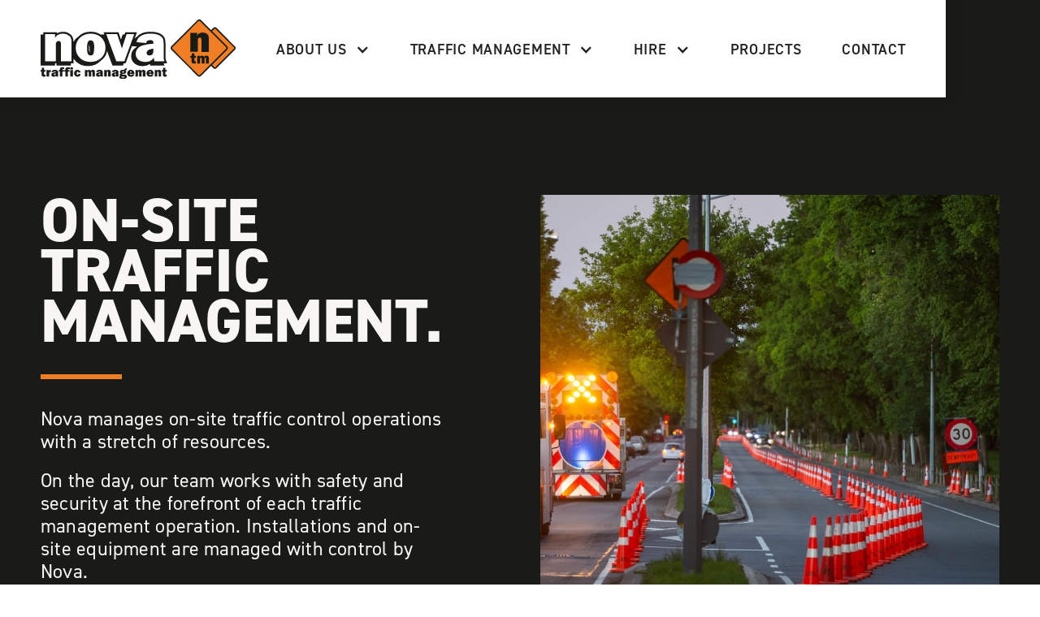

--- FILE ---
content_type: text/html
request_url: https://www.novatrafficmanagement.co.nz/traffic-management/on-site
body_size: 4513
content:
<!DOCTYPE html><!-- Last Published: Fri Nov 21 2025 02:47:33 GMT+0000 (Coordinated Universal Time) --><html data-wf-domain="www.novatrafficmanagement.co.nz" data-wf-page="62a7c5b9aa82bb072e6ddacd" data-wf-site="62a7c5b9aa82bbaa2c6ddabf"><head><meta charset="utf-8"/><title>Nova Traffic Management | On-Site Services</title><meta content="On the day, installations and on-site equipment are managed with control by Nova. With a stretch or resources, our team is ready for your upcoming job. Enquire." name="description"/><meta content="Nova Traffic Management | On-Site Services" property="og:title"/><meta content="On the day, installations and on-site equipment are managed with control by Nova. With a stretch or resources, our team is ready for your upcoming job. Enquire." property="og:description"/><meta content="https://cdn.prod.website-files.com/60d40adb50575f5528391235/62993ffef0f07fa9e20933d0_Nova-Open-Graph.jpg" property="og:image"/><meta content="Nova Traffic Management | On-Site Services" property="twitter:title"/><meta content="On the day, installations and on-site equipment are managed with control by Nova. With a stretch or resources, our team is ready for your upcoming job. Enquire." property="twitter:description"/><meta content="https://cdn.prod.website-files.com/60d40adb50575f5528391235/62993ffef0f07fa9e20933d0_Nova-Open-Graph.jpg" property="twitter:image"/><meta property="og:type" content="website"/><meta content="summary_large_image" name="twitter:card"/><meta content="width=device-width, initial-scale=1" name="viewport"/><link href="https://cdn.prod.website-files.com/62a7c5b9aa82bbaa2c6ddabf/css/dev-nova-traffic-management.webflow.shared.993bd1a3d.min.css" rel="stylesheet" type="text/css"/><script src="https://use.typekit.net/cid6tht.js" type="text/javascript"></script><script type="text/javascript">try{Typekit.load();}catch(e){}</script><script type="text/javascript">!function(o,c){var n=c.documentElement,t=" w-mod-";n.className+=t+"js",("ontouchstart"in o||o.DocumentTouch&&c instanceof DocumentTouch)&&(n.className+=t+"touch")}(window,document);</script><link href="https://cdn.prod.website-files.com/62a7c5b9aa82bbaa2c6ddabf/62a7c5b9aa82bb7da06ddada_Favicon.png" rel="shortcut icon" type="image/x-icon"/><link href="https://cdn.prod.website-files.com/62a7c5b9aa82bbaa2c6ddabf/62a7c5b9aa82bb12e46ddae0_Webclip.png" rel="apple-touch-icon"/><!-- Google Tag Manager -->
<script>(function(w,d,s,l,i){w[l]=w[l]||[];w[l].push({'gtm.start':
new Date().getTime(),event:'gtm.js'});var f=d.getElementsByTagName(s)[0],
j=d.createElement(s),dl=l!='dataLayer'?'&l='+l:'';j.async=true;j.src=
'https://www.googletagmanager.com/gtm.js?id='+i+dl;f.parentNode.insertBefore(j,f);
})(window,document,'script','dataLayer','GTM-MFJH377J');</script>
<!-- End Google Tag Manager -->

<!-- Google tag (gtag.js) -->
<script async src="https://www.googletagmanager.com/gtag/js?id=G-Y40QEHSFE5"></script>
<script>
  window.dataLayer = window.dataLayer || [];
  function gtag(){dataLayer.push(arguments);}
  gtag('js', new Date());
  gtag('config', 'G-Y40QEHSFE5');
</script>

<!-- Google tag (gtag.js) --> 
<script async src="https://www.googletagmanager.com/gtag/js?id=AW-17127757256"></script> 
<script> 
  window.dataLayer = window.dataLayer || []; 
  function gtag(){dataLayer.push(arguments);} 
  gtag('js', new Date()); 
  gtag('config', 'AW-17127757256'); 
</script>

<style>
  
  .w-webflow-badge {
    display: none !important;
  }
  
  body {
    -webkit-font-smoothing: antialiased;
    -moz-osx-font-smoothing: grayscale;
    -moz-font-feature-settings:    "kern" 1;
    -ms-font-feature-settings:     "kern" 1;
    -o-font-feature-settings:      "kern" 1;
    -webkit-font-feature-settings: "kern" 1;
    font-feature-settings:         "kern" 1;
    font-kerning: normal;
    text-rendering: optimizeLegibility;
  }
  
  .multiply {
    mix-blend-mode: multiply;
  }
  
  
   /* SUPER NARROW BREAKPOINT - WORD-BREAKS */
  @media screen and (max-width: 339px) {

    .wrap {
    -ms-word-break: break-all;
    word-break: break-all;
    word-break: break-word;
    -webkit-hyphens: auto;
    -moz-hyphens: auto;
      hyphens: auto;
    }
  }
  
  
   /* PRE IPAD BREAKPOINT */
  @media screen and (max-width: 1500px) and (min-width: 992px) {

    .hero-image-wrapper {
      left: 0%;
      top: 0px !important;
      bottom: 54% !important;
    }
    
    .hero-image-container {
      margin-left: 0px;
    }
    
    .hero-image {
      width: 100%;
    }
    
    .hero-h1 {
      margin-top: 50px;
    }
    
  
  /* PRE IPAD NAV BREAKPOINT */
  @media screen and (max-width: 1160px) and (min-width: 992px) {
    
    .brand {
      min-width: 200px !important;
      max-width: 200px;
    }
    
    .nav-link, .dropdown {
      margin-left: 40px;
      font-size: 16px;
    }
  }
  
    @media screen and (max-width: 1023px) and (min-width: 992px) {
    
    .nav-link, .dropdown {
      margin-left: 30px;
      }
  }
  
  
     /* SHORT HEIGHT BREAKPOINT */
  @media screen and (max-height: 999px) and (min-width: 992px) {

    .hero-image-wrapper {
      top: 170px;
      bottom: 50px;
    }
  }
  
  @media screen and (max-width: 991px) {
    
    .nav-menu {
      height: calc(100vh - 100px) !important;
    }
    
    .no-scroll {
      overflow: hidden !important;
    }
  }
  
</style>
<meta name="google-site-verification" content="lp5CD7ulASjZKL5dU0XoMnOx913ku7YPCmxOag1Wfgg" /></head><body><div data-collapse="medium" data-animation="default" data-duration="400" data-no-scroll="1" data-easing="ease" data-easing2="ease" role="banner" class="navbar w-nav"><div class="container navigation w-container"><a href="/" class="brand w-nav-brand"><img src="https://cdn.prod.website-files.com/62a7c5b9aa82bbaa2c6ddabf/62a7c5b9aa82bb01ca6ddad9_Nova%20Logo.svg" loading="lazy" width="240" alt="Nova Traffic Management logo"/></a><div class="spacer"></div><nav role="navigation" class="nav-menu w-nav-menu"><div data-hover="false" data-delay="400" class="mobile-dropdown w-dropdown"><div class="dropdown-toggle w-dropdown-toggle"><a href="/about-us" class="nav-link dropdown-link w-nav-link">About us</a><div class="icon w-icon-dropdown-toggle"></div></div><nav class="dropdown-list w-dropdown-list"><div class="white-block"></div><div class="shaddow-box"><a href="/about-us#team" class="dropdown-list-link w-dropdown-link">Meet The Team</a><a href="/careers" class="dropdown-list-link w-dropdown-link">Careers</a></div></nav></div><div data-hover="true" data-delay="400" class="dropdown w-dropdown"><div class="dropdown-toggle w-dropdown-toggle"><a href="/about-us" class="nav-link dropdown-link w-nav-link">About us</a><div class="icon w-icon-dropdown-toggle"></div></div><nav class="dropdown-list w-dropdown-list"><div class="white-block"></div><div class="shaddow-box"><a href="/about-us#team" class="dropdown-list-link w-dropdown-link">Meet The Team</a><a href="/careers" class="dropdown-list-link w-dropdown-link">Careers</a></div></nav></div><div data-hover="false" data-delay="400" class="mobile-dropdown w-dropdown"><div class="dropdown-toggle w-dropdown-toggle"><a href="/traffic-management" class="nav-link dropdown-link w-nav-link">Traffic management</a><div class="icon w-icon-dropdown-toggle"></div></div><nav class="dropdown-list w-dropdown-list"><div class="white-block"></div><div class="shaddow-box"><a href="/traffic-management/plans" class="dropdown-list-link w-dropdown-link">Plans</a><a href="/traffic-management/on-site" aria-current="page" class="dropdown-list-link w-dropdown-link w--current">On-Site</a><a href="/traffic-management/events" class="dropdown-list-link w-dropdown-link">Events</a></div></nav></div><div data-hover="true" data-delay="400" class="dropdown w-dropdown"><div class="dropdown-toggle w-dropdown-toggle"><a href="/traffic-management" class="nav-link dropdown-link w-nav-link">Traffic management</a><div class="icon w-icon-dropdown-toggle"></div></div><nav class="dropdown-list w-dropdown-list"><div class="white-block"></div><div class="shaddow-box"><a href="/traffic-management/plans" class="dropdown-list-link w-dropdown-link">Plans</a><a href="/traffic-management/on-site" aria-current="page" class="dropdown-list-link w-dropdown-link w--current">On-Site</a><a href="/traffic-management/events" class="dropdown-list-link w-dropdown-link">Events</a></div></nav></div><div data-hover="false" data-delay="400" class="mobile-dropdown w-dropdown"><div class="dropdown-toggle w-dropdown-toggle"><a href="/hire" class="nav-link dropdown-link w-nav-link">Hire</a><div class="icon w-icon-dropdown-toggle"></div></div><nav class="dropdown-list w-dropdown-list"><div class="white-block"></div><div class="shaddow-box"><a href="/hire/fence-hire" class="dropdown-list-link w-dropdown-link">Fence Hire</a><a href="/hire/portaloo-hire" class="dropdown-list-link w-dropdown-link">PortALoo Hire</a></div></nav></div><div data-hover="true" data-delay="400" class="dropdown w-dropdown"><div class="dropdown-toggle w-dropdown-toggle"><a href="/hire" class="nav-link dropdown-link w-nav-link">Hire</a><div class="icon w-icon-dropdown-toggle"></div></div><nav class="dropdown-list w-dropdown-list"><div class="white-block"></div><div class="shaddow-box"><a href="/hire/fence-hire" class="dropdown-list-link w-dropdown-link">Fence Hire</a><a href="/hire/portaloo-hire" class="dropdown-list-link w-dropdown-link">PortALoo Hire</a></div></nav></div><a href="/projects" class="nav-link w-nav-link">Projects</a><a href="/contact" class="nav-link w-nav-link">Contact</a></nav><div class="menu-button w-nav-button"><div class="hamburger-wrapper"><div class="hamburger-line top"></div><div class="hamburger-line middle"></div><div class="hamburger-line bottom"></div></div></div></div></div><div class="section dark hero"><div class="container w-container"><div class="_2col-grid"><div class="content-container left"><h1>On-Site Traffic <span class="wrap">Management.</span></h1><div class="divider-line"></div><p>Nova manages on-site traffic control operations with a stretch of resources. </p><p class="last">On the day, our team works with safety and security at the forefront of each traffic management operation. Installations and on-site equipment are managed with control by Nova.<br/><br/>Our team’s experience and capabilities make your Nova job efficient to work on.</p></div><img src="https://cdn.prod.website-files.com/62a7c5b9aa82bbaa2c6ddabf/62a7c5b9aa82bb0c356ddaec_MBP_3438.jpg" loading="lazy" id="w-node-_9ecb2106-8ee8-e036-ea4b-8be26102dd86-2e6ddacd" sizes="(max-width: 479px) 92vw, (max-width: 767px) 93vw, (max-width: 991px) 94vw, 46vw" alt="On-site traffic management" srcset="https://cdn.prod.website-files.com/62a7c5b9aa82bbaa2c6ddabf/62a7c5b9aa82bb0c356ddaec_MBP_3438-p-500.jpeg 500w, https://cdn.prod.website-files.com/62a7c5b9aa82bbaa2c6ddabf/62a7c5b9aa82bb0c356ddaec_MBP_3438-p-1080.jpeg 1080w, https://cdn.prod.website-files.com/62a7c5b9aa82bbaa2c6ddabf/62a7c5b9aa82bb0c356ddaec_MBP_3438.jpg 1400w" class="cover-image on-site"/></div></div></div><div class="section grey"><div class="container w-container"><div class="_2col-grid"><div class="content-container left"><h2 class="small-h2">Who We Service:</h2><ul role="list" class="list"><li><p>Construction sites</p></li><li><p>Road maintenance</p></li><li><p>Car park works<br/></p></li><li><p>Water, drainage and sewer works<br/></p></li><li><p>Events</p></li><li><p>Utility works<br/></p></li></ul></div><div class="content-container left"><h2 class="small-h2">Capabilities and Resources.</h2><ul role="list" class="list"><li><p>Temporary road signs</p></li><li><p>Advance warning signs</p></li><li><p>VMS board<br/></p></li><li><p>Traffic lights<br/></p></li><li><p>Stop/go services<br/></p></li><li><p>Road closures</p></li><li><p class="last">Mobile speed radar<br/></p></li></ul></div></div></div></div><div class="section orange"><div class="container w-container"><a href="/contact" class="cta-block-wrapper single w-inline-block"><div class="stripe dark bottom"></div><div class="stripe dark top"></div><h3 class="cta-h3 horizontal">Get reliable traffic <br/><span class="wrap">management.</span></h3><img src="https://cdn.prod.website-files.com/62a7c5b9aa82bbaa2c6ddabf/62a7c5b9aa82bbc0966ddade_CTA%203.svg" loading="lazy" width="113" alt=""/></a></div></div><div class="footer"><div class="container w-container"><div class="_4col-grid footer-grid"><a href="/" class="footer-brand w-nav-brand"><img src="https://cdn.prod.website-files.com/62a7c5b9aa82bbaa2c6ddabf/62a7c5b9aa82bb01ca6ddad9_Nova%20Logo.svg" loading="lazy" width="240" alt="Nova Traffic Management logo"/></a><div class="footer-column"><div class="footer-heading">Contact details</div><div class="footer-text">8 Kairua Road, Hornby<br/>Christchurch, 8025</div><a href="tel:0800299288" class="footer-text">0800 299 288</a><a href="tel:033746571" class="footer-text">03 374 6571</a><a href="mailto:accounts@novagroup.co.nz" class="footer-text">accounts@novagroup.co.nz</a><a href="#" class="footer-social-link w-inline-block"><div class="footer-icon w-embed"><svg xmlns="http://www.w3.org/2000/svg" viewBox="0 0 25 25">

<style>.svg{fill:currentColor;}</style>

<path id="Facebook" class="svg" d="M13.35,25h-12A1.38,1.38,0,0,1,0,23.62H0V1.38A1.38,1.38,0,0,1,1.38,0H23.62A1.38,1.38,0,0,1,25,1.38h0V23.62A1.38,1.38,0,0,1,23.62,25H17.25V15.32H20.5L21,11.55H17.25V9.14c0-1.1.3-1.84,1.87-1.84h2V3.93a23.64,23.64,0,0,0-2.91-.15c-2.88,0-4.85,1.76-4.85,5v2.78H10.1v3.77h3.26V25Z"/>
</svg></div><div class="footer-social-text">facebook</div></a></div><div class="footer-column"><div class="footer-heading">Quick links</div><a href="/" class="footer-text caps">Home</a><a href="/about-us" class="footer-text caps">About Us</a><a href="/traffic-management" class="footer-text caps">Traffic management</a><a href="/hire" class="footer-text caps">Hire</a><a href="/projects" class="footer-text caps">Projects</a><a href="/contact" class="footer-text caps last">Contact</a></div><div class="footer-column"><div class="footer-heading">Legal</div><a href="/privacy-policy" class="footer-text caps">Privacy policy</a><a href="/terms-conditions" class="footer-text caps">Terms &amp; Conditions</a><div class="spacer"></div><div class="footer-text light last">© 2021 Nova Traffic Management</div><div class="footer-text light last hidden">Website proudly by <a href="https://www.imagic.co.nz" target="_blank" class="imagic-link">Imagic Creative</a></div></div></div></div></div><script src="https://d3e54v103j8qbb.cloudfront.net/js/jquery-3.5.1.min.dc5e7f18c8.js?site=62a7c5b9aa82bbaa2c6ddabf" type="text/javascript" integrity="sha256-9/aliU8dGd2tb6OSsuzixeV4y/faTqgFtohetphbbj0=" crossorigin="anonymous"></script><script src="https://cdn.prod.website-files.com/62a7c5b9aa82bbaa2c6ddabf/js/webflow.schunk.36b8fb49256177c8.js" type="text/javascript"></script><script src="https://cdn.prod.website-files.com/62a7c5b9aa82bbaa2c6ddabf/js/webflow.schunk.1cdd369385c007ee.js" type="text/javascript"></script><script src="https://cdn.prod.website-files.com/62a7c5b9aa82bbaa2c6ddabf/js/webflow.201f41f1.c9da5ac88da8332d.js" type="text/javascript"></script><!-- Google Tag Manager (noscript) -->
<noscript><iframe src="https://www.googletagmanager.com/ns.html?id=GTM-MFJH377J"
height="0" width="0" style="display:none;visibility:hidden"></iframe></noscript>
<!-- End Google Tag Manager (noscript) -->

<script>
// when DOM is ready
document.addEventListener('DOMContentLoaded', () => {
 // on .menu-button click
 document.querySelectorAll('.menu-button').forEach(trigger => {
  trigger.addEventListener('click', function(){ 
    this.x = ((this.x || 0) + 1)%2; 
    if(this.x){ // 1st click
      document.querySelectorAll('body').forEach(target => target.classList.add('no-scroll'));
    }
    else{ // 2nd click (toggle)
      document.querySelectorAll('body').forEach(target => target.classList.remove('no-scroll'));
    } 
  });
 });
});
</script></body></html>

--- FILE ---
content_type: text/css
request_url: https://cdn.prod.website-files.com/62a7c5b9aa82bbaa2c6ddabf/css/dev-nova-traffic-management.webflow.shared.993bd1a3d.min.css
body_size: 11646
content:
html{-webkit-text-size-adjust:100%;-ms-text-size-adjust:100%;font-family:sans-serif}body{margin:0}article,aside,details,figcaption,figure,footer,header,hgroup,main,menu,nav,section,summary{display:block}audio,canvas,progress,video{vertical-align:baseline;display:inline-block}audio:not([controls]){height:0;display:none}[hidden],template{display:none}a{background-color:#0000}a:active,a:hover{outline:0}abbr[title]{border-bottom:1px dotted}b,strong{font-weight:700}dfn{font-style:italic}h1{margin:.67em 0;font-size:2em}mark{color:#000;background:#ff0}small{font-size:80%}sub,sup{vertical-align:baseline;font-size:75%;line-height:0;position:relative}sup{top:-.5em}sub{bottom:-.25em}img{border:0}svg:not(:root){overflow:hidden}hr{box-sizing:content-box;height:0}pre{overflow:auto}code,kbd,pre,samp{font-family:monospace;font-size:1em}button,input,optgroup,select,textarea{color:inherit;font:inherit;margin:0}button{overflow:visible}button,select{text-transform:none}button,html input[type=button],input[type=reset]{-webkit-appearance:button;cursor:pointer}button[disabled],html input[disabled]{cursor:default}button::-moz-focus-inner,input::-moz-focus-inner{border:0;padding:0}input{line-height:normal}input[type=checkbox],input[type=radio]{box-sizing:border-box;padding:0}input[type=number]::-webkit-inner-spin-button,input[type=number]::-webkit-outer-spin-button{height:auto}input[type=search]{-webkit-appearance:none}input[type=search]::-webkit-search-cancel-button,input[type=search]::-webkit-search-decoration{-webkit-appearance:none}legend{border:0;padding:0}textarea{overflow:auto}optgroup{font-weight:700}table{border-collapse:collapse;border-spacing:0}td,th{padding:0}@font-face{font-family:webflow-icons;src:url([data-uri])format("truetype");font-weight:400;font-style:normal}[class^=w-icon-],[class*=\ w-icon-]{speak:none;font-variant:normal;text-transform:none;-webkit-font-smoothing:antialiased;-moz-osx-font-smoothing:grayscale;font-style:normal;font-weight:400;line-height:1;font-family:webflow-icons!important}.w-icon-slider-right:before{content:""}.w-icon-slider-left:before{content:""}.w-icon-nav-menu:before{content:""}.w-icon-arrow-down:before,.w-icon-dropdown-toggle:before{content:""}.w-icon-file-upload-remove:before{content:""}.w-icon-file-upload-icon:before{content:""}*{box-sizing:border-box}html{height:100%}body{color:#333;background-color:#fff;min-height:100%;margin:0;font-family:Arial,sans-serif;font-size:14px;line-height:20px}img{vertical-align:middle;max-width:100%;display:inline-block}html.w-mod-touch *{background-attachment:scroll!important}.w-block{display:block}.w-inline-block{max-width:100%;display:inline-block}.w-clearfix:before,.w-clearfix:after{content:" ";grid-area:1/1/2/2;display:table}.w-clearfix:after{clear:both}.w-hidden{display:none}.w-button{color:#fff;line-height:inherit;cursor:pointer;background-color:#3898ec;border:0;border-radius:0;padding:9px 15px;text-decoration:none;display:inline-block}input.w-button{-webkit-appearance:button}html[data-w-dynpage] [data-w-cloak]{color:#0000!important}.w-code-block{margin:unset}pre.w-code-block code{all:inherit}.w-optimization{display:contents}.w-webflow-badge,.w-webflow-badge>img{box-sizing:unset;width:unset;height:unset;max-height:unset;max-width:unset;min-height:unset;min-width:unset;margin:unset;padding:unset;float:unset;clear:unset;border:unset;border-radius:unset;background:unset;background-image:unset;background-position:unset;background-size:unset;background-repeat:unset;background-origin:unset;background-clip:unset;background-attachment:unset;background-color:unset;box-shadow:unset;transform:unset;direction:unset;font-family:unset;font-weight:unset;color:unset;font-size:unset;line-height:unset;font-style:unset;font-variant:unset;text-align:unset;letter-spacing:unset;-webkit-text-decoration:unset;text-decoration:unset;text-indent:unset;text-transform:unset;list-style-type:unset;text-shadow:unset;vertical-align:unset;cursor:unset;white-space:unset;word-break:unset;word-spacing:unset;word-wrap:unset;transition:unset}.w-webflow-badge{white-space:nowrap;cursor:pointer;box-shadow:0 0 0 1px #0000001a,0 1px 3px #0000001a;visibility:visible!important;opacity:1!important;z-index:2147483647!important;color:#aaadb0!important;overflow:unset!important;background-color:#fff!important;border-radius:3px!important;width:auto!important;height:auto!important;margin:0!important;padding:6px!important;font-size:12px!important;line-height:14px!important;text-decoration:none!important;display:inline-block!important;position:fixed!important;inset:auto 12px 12px auto!important;transform:none!important}.w-webflow-badge>img{position:unset;visibility:unset!important;opacity:1!important;vertical-align:middle!important;display:inline-block!important}h1,h2,h3,h4,h5,h6{margin-bottom:10px;font-weight:700}h1{margin-top:20px;font-size:38px;line-height:44px}h2{margin-top:20px;font-size:32px;line-height:36px}h3{margin-top:20px;font-size:24px;line-height:30px}h4{margin-top:10px;font-size:18px;line-height:24px}h5{margin-top:10px;font-size:14px;line-height:20px}h6{margin-top:10px;font-size:12px;line-height:18px}p{margin-top:0;margin-bottom:10px}blockquote{border-left:5px solid #e2e2e2;margin:0 0 10px;padding:10px 20px;font-size:18px;line-height:22px}figure{margin:0 0 10px}figcaption{text-align:center;margin-top:5px}ul,ol{margin-top:0;margin-bottom:10px;padding-left:40px}.w-list-unstyled{padding-left:0;list-style:none}.w-embed:before,.w-embed:after{content:" ";grid-area:1/1/2/2;display:table}.w-embed:after{clear:both}.w-video{width:100%;padding:0;position:relative}.w-video iframe,.w-video object,.w-video embed{border:none;width:100%;height:100%;position:absolute;top:0;left:0}fieldset{border:0;margin:0;padding:0}button,[type=button],[type=reset]{cursor:pointer;-webkit-appearance:button;border:0}.w-form{margin:0 0 15px}.w-form-done{text-align:center;background-color:#ddd;padding:20px;display:none}.w-form-fail{background-color:#ffdede;margin-top:10px;padding:10px;display:none}label{margin-bottom:5px;font-weight:700;display:block}.w-input,.w-select{color:#333;vertical-align:middle;background-color:#fff;border:1px solid #ccc;width:100%;height:38px;margin-bottom:10px;padding:8px 12px;font-size:14px;line-height:1.42857;display:block}.w-input::placeholder,.w-select::placeholder{color:#999}.w-input:focus,.w-select:focus{border-color:#3898ec;outline:0}.w-input[disabled],.w-select[disabled],.w-input[readonly],.w-select[readonly],fieldset[disabled] .w-input,fieldset[disabled] .w-select{cursor:not-allowed}.w-input[disabled]:not(.w-input-disabled),.w-select[disabled]:not(.w-input-disabled),.w-input[readonly],.w-select[readonly],fieldset[disabled]:not(.w-input-disabled) .w-input,fieldset[disabled]:not(.w-input-disabled) .w-select{background-color:#eee}textarea.w-input,textarea.w-select{height:auto}.w-select{background-color:#f3f3f3}.w-select[multiple]{height:auto}.w-form-label{cursor:pointer;margin-bottom:0;font-weight:400;display:inline-block}.w-radio{margin-bottom:5px;padding-left:20px;display:block}.w-radio:before,.w-radio:after{content:" ";grid-area:1/1/2/2;display:table}.w-radio:after{clear:both}.w-radio-input{float:left;margin:3px 0 0 -20px;line-height:normal}.w-file-upload{margin-bottom:10px;display:block}.w-file-upload-input{opacity:0;z-index:-100;width:.1px;height:.1px;position:absolute;overflow:hidden}.w-file-upload-default,.w-file-upload-uploading,.w-file-upload-success{color:#333;display:inline-block}.w-file-upload-error{margin-top:10px;display:block}.w-file-upload-default.w-hidden,.w-file-upload-uploading.w-hidden,.w-file-upload-error.w-hidden,.w-file-upload-success.w-hidden{display:none}.w-file-upload-uploading-btn{cursor:pointer;background-color:#fafafa;border:1px solid #ccc;margin:0;padding:8px 12px;font-size:14px;font-weight:400;display:flex}.w-file-upload-file{background-color:#fafafa;border:1px solid #ccc;flex-grow:1;justify-content:space-between;margin:0;padding:8px 9px 8px 11px;display:flex}.w-file-upload-file-name{font-size:14px;font-weight:400;display:block}.w-file-remove-link{cursor:pointer;width:auto;height:auto;margin-top:3px;margin-left:10px;padding:3px;display:block}.w-icon-file-upload-remove{margin:auto;font-size:10px}.w-file-upload-error-msg{color:#ea384c;padding:2px 0;display:inline-block}.w-file-upload-info{padding:0 12px;line-height:38px;display:inline-block}.w-file-upload-label{cursor:pointer;background-color:#fafafa;border:1px solid #ccc;margin:0;padding:8px 12px;font-size:14px;font-weight:400;display:inline-block}.w-icon-file-upload-icon,.w-icon-file-upload-uploading{width:20px;margin-right:8px;display:inline-block}.w-icon-file-upload-uploading{height:20px}.w-container{max-width:940px;margin-left:auto;margin-right:auto}.w-container:before,.w-container:after{content:" ";grid-area:1/1/2/2;display:table}.w-container:after{clear:both}.w-container .w-row{margin-left:-10px;margin-right:-10px}.w-row:before,.w-row:after{content:" ";grid-area:1/1/2/2;display:table}.w-row:after{clear:both}.w-row .w-row{margin-left:0;margin-right:0}.w-col{float:left;width:100%;min-height:1px;padding-left:10px;padding-right:10px;position:relative}.w-col .w-col{padding-left:0;padding-right:0}.w-col-1{width:8.33333%}.w-col-2{width:16.6667%}.w-col-3{width:25%}.w-col-4{width:33.3333%}.w-col-5{width:41.6667%}.w-col-6{width:50%}.w-col-7{width:58.3333%}.w-col-8{width:66.6667%}.w-col-9{width:75%}.w-col-10{width:83.3333%}.w-col-11{width:91.6667%}.w-col-12{width:100%}.w-hidden-main{display:none!important}@media screen and (max-width:991px){.w-container{max-width:728px}.w-hidden-main{display:inherit!important}.w-hidden-medium{display:none!important}.w-col-medium-1{width:8.33333%}.w-col-medium-2{width:16.6667%}.w-col-medium-3{width:25%}.w-col-medium-4{width:33.3333%}.w-col-medium-5{width:41.6667%}.w-col-medium-6{width:50%}.w-col-medium-7{width:58.3333%}.w-col-medium-8{width:66.6667%}.w-col-medium-9{width:75%}.w-col-medium-10{width:83.3333%}.w-col-medium-11{width:91.6667%}.w-col-medium-12{width:100%}.w-col-stack{width:100%;left:auto;right:auto}}@media screen and (max-width:767px){.w-hidden-main,.w-hidden-medium{display:inherit!important}.w-hidden-small{display:none!important}.w-row,.w-container .w-row{margin-left:0;margin-right:0}.w-col{width:100%;left:auto;right:auto}.w-col-small-1{width:8.33333%}.w-col-small-2{width:16.6667%}.w-col-small-3{width:25%}.w-col-small-4{width:33.3333%}.w-col-small-5{width:41.6667%}.w-col-small-6{width:50%}.w-col-small-7{width:58.3333%}.w-col-small-8{width:66.6667%}.w-col-small-9{width:75%}.w-col-small-10{width:83.3333%}.w-col-small-11{width:91.6667%}.w-col-small-12{width:100%}}@media screen and (max-width:479px){.w-container{max-width:none}.w-hidden-main,.w-hidden-medium,.w-hidden-small{display:inherit!important}.w-hidden-tiny{display:none!important}.w-col{width:100%}.w-col-tiny-1{width:8.33333%}.w-col-tiny-2{width:16.6667%}.w-col-tiny-3{width:25%}.w-col-tiny-4{width:33.3333%}.w-col-tiny-5{width:41.6667%}.w-col-tiny-6{width:50%}.w-col-tiny-7{width:58.3333%}.w-col-tiny-8{width:66.6667%}.w-col-tiny-9{width:75%}.w-col-tiny-10{width:83.3333%}.w-col-tiny-11{width:91.6667%}.w-col-tiny-12{width:100%}}.w-widget{position:relative}.w-widget-map{width:100%;height:400px}.w-widget-map label{width:auto;display:inline}.w-widget-map img{max-width:inherit}.w-widget-map .gm-style-iw{text-align:center}.w-widget-map .gm-style-iw>button{display:none!important}.w-widget-twitter{overflow:hidden}.w-widget-twitter-count-shim{vertical-align:top;text-align:center;background:#fff;border:1px solid #758696;border-radius:3px;width:28px;height:20px;display:inline-block;position:relative}.w-widget-twitter-count-shim *{pointer-events:none;-webkit-user-select:none;user-select:none}.w-widget-twitter-count-shim .w-widget-twitter-count-inner{text-align:center;color:#999;font-family:serif;font-size:15px;line-height:12px;position:relative}.w-widget-twitter-count-shim .w-widget-twitter-count-clear{display:block;position:relative}.w-widget-twitter-count-shim.w--large{width:36px;height:28px}.w-widget-twitter-count-shim.w--large .w-widget-twitter-count-inner{font-size:18px;line-height:18px}.w-widget-twitter-count-shim:not(.w--vertical){margin-left:5px;margin-right:8px}.w-widget-twitter-count-shim:not(.w--vertical).w--large{margin-left:6px}.w-widget-twitter-count-shim:not(.w--vertical):before,.w-widget-twitter-count-shim:not(.w--vertical):after{content:" ";pointer-events:none;border:solid #0000;width:0;height:0;position:absolute;top:50%;left:0}.w-widget-twitter-count-shim:not(.w--vertical):before{border-width:4px;border-color:#75869600 #5d6c7b #75869600 #75869600;margin-top:-4px;margin-left:-9px}.w-widget-twitter-count-shim:not(.w--vertical).w--large:before{border-width:5px;margin-top:-5px;margin-left:-10px}.w-widget-twitter-count-shim:not(.w--vertical):after{border-width:4px;border-color:#fff0 #fff #fff0 #fff0;margin-top:-4px;margin-left:-8px}.w-widget-twitter-count-shim:not(.w--vertical).w--large:after{border-width:5px;margin-top:-5px;margin-left:-9px}.w-widget-twitter-count-shim.w--vertical{width:61px;height:33px;margin-bottom:8px}.w-widget-twitter-count-shim.w--vertical:before,.w-widget-twitter-count-shim.w--vertical:after{content:" ";pointer-events:none;border:solid #0000;width:0;height:0;position:absolute;top:100%;left:50%}.w-widget-twitter-count-shim.w--vertical:before{border-width:5px;border-color:#5d6c7b #75869600 #75869600;margin-left:-5px}.w-widget-twitter-count-shim.w--vertical:after{border-width:4px;border-color:#fff #fff0 #fff0;margin-left:-4px}.w-widget-twitter-count-shim.w--vertical .w-widget-twitter-count-inner{font-size:18px;line-height:22px}.w-widget-twitter-count-shim.w--vertical.w--large{width:76px}.w-background-video{color:#fff;height:500px;position:relative;overflow:hidden}.w-background-video>video{object-fit:cover;z-index:-100;background-position:50%;background-size:cover;width:100%;height:100%;margin:auto;position:absolute;inset:-100%}.w-background-video>video::-webkit-media-controls-start-playback-button{-webkit-appearance:none;display:none!important}.w-background-video--control{background-color:#0000;padding:0;position:absolute;bottom:1em;right:1em}.w-background-video--control>[hidden]{display:none!important}.w-slider{text-align:center;clear:both;-webkit-tap-highlight-color:#0000;tap-highlight-color:#0000;background:#ddd;height:300px;position:relative}.w-slider-mask{z-index:1;white-space:nowrap;height:100%;display:block;position:relative;left:0;right:0;overflow:hidden}.w-slide{vertical-align:top;white-space:normal;text-align:left;width:100%;height:100%;display:inline-block;position:relative}.w-slider-nav{z-index:2;text-align:center;-webkit-tap-highlight-color:#0000;tap-highlight-color:#0000;height:40px;margin:auto;padding-top:10px;position:absolute;inset:auto 0 0}.w-slider-nav.w-round>div{border-radius:100%}.w-slider-nav.w-num>div{font-size:inherit;line-height:inherit;width:auto;height:auto;padding:.2em .5em}.w-slider-nav.w-shadow>div{box-shadow:0 0 3px #3336}.w-slider-nav-invert{color:#fff}.w-slider-nav-invert>div{background-color:#2226}.w-slider-nav-invert>div.w-active{background-color:#222}.w-slider-dot{cursor:pointer;background-color:#fff6;width:1em;height:1em;margin:0 3px .5em;transition:background-color .1s,color .1s;display:inline-block;position:relative}.w-slider-dot.w-active{background-color:#fff}.w-slider-dot:focus{outline:none;box-shadow:0 0 0 2px #fff}.w-slider-dot:focus.w-active{box-shadow:none}.w-slider-arrow-left,.w-slider-arrow-right{cursor:pointer;color:#fff;-webkit-tap-highlight-color:#0000;tap-highlight-color:#0000;-webkit-user-select:none;user-select:none;width:80px;margin:auto;font-size:40px;position:absolute;inset:0;overflow:hidden}.w-slider-arrow-left [class^=w-icon-],.w-slider-arrow-right [class^=w-icon-],.w-slider-arrow-left [class*=\ w-icon-],.w-slider-arrow-right [class*=\ w-icon-]{position:absolute}.w-slider-arrow-left:focus,.w-slider-arrow-right:focus{outline:0}.w-slider-arrow-left{z-index:3;right:auto}.w-slider-arrow-right{z-index:4;left:auto}.w-icon-slider-left,.w-icon-slider-right{width:1em;height:1em;margin:auto;inset:0}.w-slider-aria-label{clip:rect(0 0 0 0);border:0;width:1px;height:1px;margin:-1px;padding:0;position:absolute;overflow:hidden}.w-slider-force-show{display:block!important}.w-dropdown{text-align:left;z-index:900;margin-left:auto;margin-right:auto;display:inline-block;position:relative}.w-dropdown-btn,.w-dropdown-toggle,.w-dropdown-link{vertical-align:top;color:#222;text-align:left;white-space:nowrap;margin-left:auto;margin-right:auto;padding:20px;text-decoration:none;position:relative}.w-dropdown-toggle{-webkit-user-select:none;user-select:none;cursor:pointer;padding-right:40px;display:inline-block}.w-dropdown-toggle:focus{outline:0}.w-icon-dropdown-toggle{width:1em;height:1em;margin:auto 20px auto auto;position:absolute;top:0;bottom:0;right:0}.w-dropdown-list{background:#ddd;min-width:100%;display:none;position:absolute}.w-dropdown-list.w--open{display:block}.w-dropdown-link{color:#222;padding:10px 20px;display:block}.w-dropdown-link.w--current{color:#0082f3}.w-dropdown-link:focus{outline:0}@media screen and (max-width:767px){.w-nav-brand{padding-left:10px}}.w-lightbox-backdrop{cursor:auto;letter-spacing:normal;text-indent:0;text-shadow:none;text-transform:none;visibility:visible;white-space:normal;word-break:normal;word-spacing:normal;word-wrap:normal;color:#fff;text-align:center;z-index:2000;opacity:0;-webkit-user-select:none;-moz-user-select:none;-webkit-tap-highlight-color:transparent;background:#000000e6;outline:0;font-family:Helvetica Neue,Helvetica,Ubuntu,Segoe UI,Verdana,sans-serif;font-size:17px;font-style:normal;font-weight:300;line-height:1.2;list-style:disc;position:fixed;inset:0;-webkit-transform:translate(0)}.w-lightbox-backdrop,.w-lightbox-container{-webkit-overflow-scrolling:touch;height:100%;overflow:auto}.w-lightbox-content{height:100vh;position:relative;overflow:hidden}.w-lightbox-view{opacity:0;width:100vw;height:100vh;position:absolute}.w-lightbox-view:before{content:"";height:100vh}.w-lightbox-group,.w-lightbox-group .w-lightbox-view,.w-lightbox-group .w-lightbox-view:before{height:86vh}.w-lightbox-frame,.w-lightbox-view:before{vertical-align:middle;display:inline-block}.w-lightbox-figure{margin:0;position:relative}.w-lightbox-group .w-lightbox-figure{cursor:pointer}.w-lightbox-img{width:auto;max-width:none;height:auto}.w-lightbox-image{float:none;max-width:100vw;max-height:100vh;display:block}.w-lightbox-group .w-lightbox-image{max-height:86vh}.w-lightbox-caption{text-align:left;text-overflow:ellipsis;white-space:nowrap;background:#0006;padding:.5em 1em;position:absolute;bottom:0;left:0;right:0;overflow:hidden}.w-lightbox-embed{width:100%;height:100%;position:absolute;inset:0}.w-lightbox-control{cursor:pointer;background-position:50%;background-repeat:no-repeat;background-size:24px;width:4em;transition:all .3s;position:absolute;top:0}.w-lightbox-left{background-image:url([data-uri]);display:none;bottom:0;left:0}.w-lightbox-right{background-image:url([data-uri]);display:none;bottom:0;right:0}.w-lightbox-close{background-image:url([data-uri]);background-size:18px;height:2.6em;right:0}.w-lightbox-strip{white-space:nowrap;padding:0 1vh;line-height:0;position:absolute;bottom:0;left:0;right:0;overflow:auto hidden}.w-lightbox-item{box-sizing:content-box;cursor:pointer;width:10vh;padding:2vh 1vh;display:inline-block;-webkit-transform:translate(0,0)}.w-lightbox-active{opacity:.3}.w-lightbox-thumbnail{background:#222;height:10vh;position:relative;overflow:hidden}.w-lightbox-thumbnail-image{position:absolute;top:0;left:0}.w-lightbox-thumbnail .w-lightbox-tall{width:100%;top:50%;transform:translateY(-50%)}.w-lightbox-thumbnail .w-lightbox-wide{height:100%;left:50%;transform:translate(-50%)}.w-lightbox-spinner{box-sizing:border-box;border:5px solid #0006;border-radius:50%;width:40px;height:40px;margin-top:-20px;margin-left:-20px;animation:.8s linear infinite spin;position:absolute;top:50%;left:50%}.w-lightbox-spinner:after{content:"";border:3px solid #0000;border-bottom-color:#fff;border-radius:50%;position:absolute;inset:-4px}.w-lightbox-hide{display:none}.w-lightbox-noscroll{overflow:hidden}@media (min-width:768px){.w-lightbox-content{height:96vh;margin-top:2vh}.w-lightbox-view,.w-lightbox-view:before{height:96vh}.w-lightbox-group,.w-lightbox-group .w-lightbox-view,.w-lightbox-group .w-lightbox-view:before{height:84vh}.w-lightbox-image{max-width:96vw;max-height:96vh}.w-lightbox-group .w-lightbox-image{max-width:82.3vw;max-height:84vh}.w-lightbox-left,.w-lightbox-right{opacity:.5;display:block}.w-lightbox-close{opacity:.8}.w-lightbox-control:hover{opacity:1}}.w-lightbox-inactive,.w-lightbox-inactive:hover{opacity:0}.w-richtext:before,.w-richtext:after{content:" ";grid-area:1/1/2/2;display:table}.w-richtext:after{clear:both}.w-richtext[contenteditable=true]:before,.w-richtext[contenteditable=true]:after{white-space:initial}.w-richtext ol,.w-richtext ul{overflow:hidden}.w-richtext .w-richtext-figure-selected.w-richtext-figure-type-video div:after,.w-richtext .w-richtext-figure-selected[data-rt-type=video] div:after,.w-richtext .w-richtext-figure-selected.w-richtext-figure-type-image div,.w-richtext .w-richtext-figure-selected[data-rt-type=image] div{outline:2px solid #2895f7}.w-richtext figure.w-richtext-figure-type-video>div:after,.w-richtext figure[data-rt-type=video]>div:after{content:"";display:none;position:absolute;inset:0}.w-richtext figure{max-width:60%;position:relative}.w-richtext figure>div:before{cursor:default!important}.w-richtext figure img{width:100%}.w-richtext figure figcaption.w-richtext-figcaption-placeholder{opacity:.6}.w-richtext figure div{color:#0000;font-size:0}.w-richtext figure.w-richtext-figure-type-image,.w-richtext figure[data-rt-type=image]{display:table}.w-richtext figure.w-richtext-figure-type-image>div,.w-richtext figure[data-rt-type=image]>div{display:inline-block}.w-richtext figure.w-richtext-figure-type-image>figcaption,.w-richtext figure[data-rt-type=image]>figcaption{caption-side:bottom;display:table-caption}.w-richtext figure.w-richtext-figure-type-video,.w-richtext figure[data-rt-type=video]{width:60%;height:0}.w-richtext figure.w-richtext-figure-type-video iframe,.w-richtext figure[data-rt-type=video] iframe{width:100%;height:100%;position:absolute;top:0;left:0}.w-richtext figure.w-richtext-figure-type-video>div,.w-richtext figure[data-rt-type=video]>div{width:100%}.w-richtext figure.w-richtext-align-center{clear:both;margin-left:auto;margin-right:auto}.w-richtext figure.w-richtext-align-center.w-richtext-figure-type-image>div,.w-richtext figure.w-richtext-align-center[data-rt-type=image]>div{max-width:100%}.w-richtext figure.w-richtext-align-normal{clear:both}.w-richtext figure.w-richtext-align-fullwidth{text-align:center;clear:both;width:100%;max-width:100%;margin-left:auto;margin-right:auto;display:block}.w-richtext figure.w-richtext-align-fullwidth>div{padding-bottom:inherit;display:inline-block}.w-richtext figure.w-richtext-align-fullwidth>figcaption{display:block}.w-richtext figure.w-richtext-align-floatleft{float:left;clear:none;margin-right:15px}.w-richtext figure.w-richtext-align-floatright{float:right;clear:none;margin-left:15px}.w-nav{z-index:1000;background:#ddd;position:relative}.w-nav:before,.w-nav:after{content:" ";grid-area:1/1/2/2;display:table}.w-nav:after{clear:both}.w-nav-brand{float:left;color:#333;text-decoration:none;position:relative}.w-nav-link{vertical-align:top;color:#222;text-align:left;margin-left:auto;margin-right:auto;padding:20px;text-decoration:none;display:inline-block;position:relative}.w-nav-link.w--current{color:#0082f3}.w-nav-menu{float:right;position:relative}[data-nav-menu-open]{text-align:center;background:#c8c8c8;min-width:200px;position:absolute;top:100%;left:0;right:0;overflow:visible;display:block!important}.w--nav-link-open{display:block;position:relative}.w-nav-overlay{width:100%;display:none;position:absolute;top:100%;left:0;right:0;overflow:hidden}.w-nav-overlay [data-nav-menu-open]{top:0}.w-nav[data-animation=over-left] .w-nav-overlay{width:auto}.w-nav[data-animation=over-left] .w-nav-overlay,.w-nav[data-animation=over-left] [data-nav-menu-open]{z-index:1;top:0;right:auto}.w-nav[data-animation=over-right] .w-nav-overlay{width:auto}.w-nav[data-animation=over-right] .w-nav-overlay,.w-nav[data-animation=over-right] [data-nav-menu-open]{z-index:1;top:0;left:auto}.w-nav-button{float:right;cursor:pointer;-webkit-tap-highlight-color:#0000;tap-highlight-color:#0000;-webkit-user-select:none;user-select:none;padding:18px;font-size:24px;display:none;position:relative}.w-nav-button:focus{outline:0}.w-nav-button.w--open{color:#fff;background-color:#c8c8c8}.w-nav[data-collapse=all] .w-nav-menu{display:none}.w-nav[data-collapse=all] .w-nav-button,.w--nav-dropdown-open,.w--nav-dropdown-toggle-open{display:block}.w--nav-dropdown-list-open{position:static}@media screen and (max-width:991px){.w-nav[data-collapse=medium] .w-nav-menu{display:none}.w-nav[data-collapse=medium] .w-nav-button{display:block}}@media screen and (max-width:767px){.w-nav[data-collapse=small] .w-nav-menu{display:none}.w-nav[data-collapse=small] .w-nav-button{display:block}.w-nav-brand{padding-left:10px}}@media screen and (max-width:479px){.w-nav[data-collapse=tiny] .w-nav-menu{display:none}.w-nav[data-collapse=tiny] .w-nav-button{display:block}}.w-tabs{position:relative}.w-tabs:before,.w-tabs:after{content:" ";grid-area:1/1/2/2;display:table}.w-tabs:after{clear:both}.w-tab-menu{position:relative}.w-tab-link{vertical-align:top;text-align:left;cursor:pointer;color:#222;background-color:#ddd;padding:9px 30px;text-decoration:none;display:inline-block;position:relative}.w-tab-link.w--current{background-color:#c8c8c8}.w-tab-link:focus{outline:0}.w-tab-content{display:block;position:relative;overflow:hidden}.w-tab-pane{display:none;position:relative}.w--tab-active{display:block}@media screen and (max-width:479px){.w-tab-link{display:block}}.w-ix-emptyfix:after{content:""}@keyframes spin{0%{transform:rotate(0)}to{transform:rotate(360deg)}}.w-dyn-empty{background-color:#ddd;padding:10px}.w-dyn-hide,.w-dyn-bind-empty,.w-condition-invisible{display:none!important}.wf-layout-layout{display:grid}:root{--nova-black:#1a1a17;--nova-orange:#f07e26;--white-smoke:#f7f6f5;--grey:#807d77;--white:white;--light-grey:#bfbdbb}body{color:var(--nova-black);letter-spacing:.01em;flex-direction:column;font-family:din-2014,sans-serif;font-size:22px;font-weight:400;line-height:120%;display:flex}h1{letter-spacing:0;text-transform:uppercase;margin-top:0;margin-bottom:0;font-size:75px;font-weight:800;line-height:83%}h2{text-transform:uppercase;margin-top:0;margin-bottom:0;font-size:75px;font-weight:800;line-height:83%}h3{text-transform:uppercase;margin-top:0;margin-bottom:15px;font-size:38px;font-weight:800;line-height:85%}p{margin-bottom:20px;font-size:24px;line-height:120%}a{color:var(--nova-black);text-decoration:none;transition:all .2s}a:hover{color:var(--nova-orange)}ul{margin-top:0;margin-bottom:10px;padding-left:40px}.footer{background-color:var(--white-smoke);color:var(--grey);margin-top:auto;padding:0 50px;font-size:18px;font-weight:600}.footer.white{background-color:var(--white)}.button{border:3px solid var(--nova-black);background-color:var(--nova-orange);color:var(--nova-black);letter-spacing:.04em;text-transform:uppercase;border-radius:6px;justify-content:center;align-items:center;height:45px;padding:2px 16px 0;font-weight:600;line-height:100%;transition:all .2s;display:flex}.button:hover{background-color:var(--nova-black);color:var(--nova-orange)}.button.white{background-color:var(--white-smoke)}.button.white:hover{background-color:var(--nova-black)}.button.send{margin-top:25px}.button.light:hover{background-color:var(--white-smoke);color:var(--nova-black)}.navbar{background-color:var(--white);letter-spacing:.04em;text-transform:uppercase;justify-content:space-between;align-items:stretch;height:120px;padding-left:50px;padding-right:50px;font-size:18px;font-weight:600;display:flex;position:fixed;inset:0% 0% auto;box-shadow:0 0 20px #1a1a171a}.container{z-index:5;flex-direction:column;justify-content:flex-start;align-items:flex-start;width:100%;max-width:1400px;margin:120px auto;display:flex;position:relative}.container.navigation{flex-direction:row;justify-content:flex-start;align-items:center;margin-top:0;margin-bottom:0;padding-top:1px;display:flex}.container.hero{padding-top:0}.nav-link{white-space:nowrap;margin-bottom:0;margin-left:50px;margin-right:0;padding:0;line-height:100%;transition:all .2s}.nav-link:hover{color:var(--nova-orange)}.nav-link.w--current{color:var(--light-grey);cursor:default}.nav-link.dropdown-link{margin-left:0}.nav-link.dropdown-link.w--current{color:var(--grey)}.brand{min-width:240px;padding-left:0}.spacer{flex:1;width:100%}.nav-menu{flex-wrap:wrap;place-content:space-between flex-end;align-items:center;height:100%;display:flex}.section{flex:1;padding-left:50px;padding-right:50px}.section.home-hero{background-color:var(--nova-orange);flex-direction:column;justify-content:center;align-items:flex-start;min-height:100vh;padding-top:120px;display:flex;position:relative;overflow:hidden}.section.grey{background-color:var(--white-smoke)}.section.grey.hero{padding-top:120px;padding-bottom:0}.section.grey.hero.full{border-bottom:2px solid var(--light-grey)}.section.dark{background-color:var(--nova-black);color:var(--white-smoke)}.section.orange{background-color:var(--nova-orange);padding-top:0;padding-bottom:0}.section.orange.hero{padding-top:120px}.section.orange.hide{display:none}.hero-image-wrapper{transition:all .2s;display:flex;position:absolute;inset:240px 0% 120px 50%}.hero-image-wrapper.trigger{z-index:10;right:-100px;transform:translate(-100px)}.hero-image-container{object-fit:cover;flex:1;margin-left:-100px;padding:0;position:relative}.hero-image{z-index:1;object-fit:cover;object-position:20% 60%;width:100%;height:100%;position:absolute}.hero-image.multiply{z-index:0;position:relative}.hero-h1{color:var(--white);margin-bottom:20px;font-size:120px}.hero-content-wrapper{flex-direction:column;justify-content:center;align-items:flex-start;display:flex}.hero-paragraph{max-width:560px;margin-bottom:20px;font-size:24px}.hero-image-trigger{z-index:10;display:flex;position:absolute;inset:240px -100px 120px 50%;transform:translate(-100px)}._2col-grid{grid-column-gap:20px;grid-row-gap:60px;grid-template-rows:auto;grid-template-columns:1fr 1fr;grid-auto-columns:1fr;width:100%;display:grid}._2col-grid._50-gap{grid-column-gap:50px;grid-row-gap:30px}._2col-grid._120-vertical{grid-row-gap:120px}._2col-grid.centered{align-items:center}.cover-image{object-fit:cover;object-position:50% 50%;width:100%}.cover-image.on-site{object-position:80% 0%}.cover-image.plans{object-position:0% 0%}.cover-image._100-height{height:100%}.cover-image.top-pad{margin-top:40px}.cover-image.event{object-position:50% 15%;max-height:400px;margin-top:40px}.content-container{flex-direction:column;align-items:flex-start;display:flex}.content-container.right{padding-left:100px}.content-container.left{align-items:flex-start;margin-right:100px}.divider-line{background-color:var(--nova-orange);width:100px;height:6px;margin-top:35px;margin-bottom:35px}.divider-line.white{background-color:var(--white)}._3col-grid{grid-column-gap:20px;grid-row-gap:20px;grid-template-rows:auto;grid-template-columns:1fr 1fr 1fr;grid-auto-columns:1fr;width:100%;display:grid}._3col-grid._50-gaps{grid-column-gap:50px;grid-row-gap:50px}._3col-grid._50-gaps.jobs{margin-top:50px}.cta-block-wrapper{background-color:var(--white-smoke);color:var(--nova-black);border-radius:6px;padding:38px 20px;transition:box-shadow .6s,transform .6s,background-color .2s,color .2s;position:relative;overflow:hidden;box-shadow:0 0 20px #1a1a1726}.cta-block-wrapper:hover{background-color:var(--white);transform:translate(1px,-2px);box-shadow:0 0 40px #1a1a1726}.cta-block-wrapper.white{background-color:var(--white);flex-direction:column;align-items:flex-start}.cta-block-wrapper.white:hover{color:var(--nova-orange)}.cta-block-wrapper.white.desktop{margin-bottom:5px}.cta-block-wrapper.white.mobile{display:none}.cta-block-wrapper.single{align-self:center;align-items:flex-start;display:flex}.cta-block-wrapper.single.left{align-self:flex-start}.cta-block-wrapper.single.left.top-margin{margin-top:20px}.stripe{background-image:url(https://cdn.prod.website-files.com/62a7c5b9aa82bbaa2c6ddabf/62a7c5b9aa82bbc1416ddadb_Stripes%20Pattern.svg);background-position:0 0;background-size:50px;width:100%;height:18px;position:absolute;left:0;right:0}.stripe.top{top:0}.stripe.bottom{bottom:0}.stripe.dark{background-image:url(https://cdn.prod.website-files.com/62a7c5b9aa82bbaa2c6ddabf/62a7c5b9aa82bba2a16ddadf_Stripes%20Pattern%20Dark.svg)}.cta-h3.horizontal{margin-bottom:0;margin-right:25px}.cta-h3.horizontal.centered{align-self:center}.cta-h3.horizontal.left{margin-left:25px;margin-right:0}._4col-grid{grid-column-gap:20px;grid-row-gap:20px;grid-template-rows:auto;grid-template-columns:1fr 1fr 1fr 1fr;grid-auto-columns:1fr;width:100%;display:grid}._4col-grid.footer-grid{grid-row-gap:60px}._4col-grid._50-gap{grid-row-gap:50px}.footer-heading{color:var(--nova-black);letter-spacing:.04em;text-transform:uppercase;margin-bottom:10px;font-weight:600}.footer-text{color:var(--grey);margin-bottom:10px;display:block}.footer-text.caps{letter-spacing:.04em;text-transform:uppercase}.footer-text.caps.w--current{color:var(--light-grey);cursor:default}.footer-text.light{color:var(--light-grey)}.footer-icon{width:25px;height:25px;margin-right:15px;display:inline-block}.footer-social-link{color:var(--grey);align-items:center;display:flex}.footer-social-link:hover{color:var(--nova-orange)}.footer-social-text{display:block}.footer-column{flex-direction:column;align-items:flex-start;display:flex}.imagic-link{color:var(--grey)}.imagic-link:hover{color:var(--nova-orange)}.hamburger-line{background-color:var(--nova-black)}.dropdown{flex-direction:row;justify-content:center;align-items:center;height:100%;margin-left:50px;margin-right:0;display:flex;overflow:visible}.hero{padding-top:120px}.small-h1{letter-spacing:.04em;text-transform:uppercase;margin-bottom:15px;font-size:26px;font-weight:600}.small-h1.orange{color:var(--nova-orange)}.last{margin-bottom:0}.last._450-max-width{max-width:450px}.last._550-max-width{max-width:550px}.last._520-max-width{max-width:520px}.last._600-max-width{max-width:600px}.div-block{flex-direction:column;align-items:flex-start;display:flex}.team-photo{object-fit:cover;object-position:50% 50%;border-radius:6px;width:100%;margin-bottom:20px;overflow:hidden}.team-name{margin-bottom:10px}.icon{margin:0 0 0 10px;display:inline-block;position:static}.dropdown-toggle{align-items:center;height:100%;padding:0;display:flex}.dropdown-list-link{z-index:0;border-top:1px solid var(--light-grey);background-color:var(--white-smoke);white-space:nowrap;width:auto;padding:15px 25px}.dropdown-list-link:hover{border-top-color:var(--nova-black);background-color:var(--nova-black)}.dropdown-list-link.w--current{color:var(--grey);cursor:default}.dropdown-list-link.w--current:hover{border-top-color:var(--light-grey);background-color:var(--light-grey)}.dropdown-list{background-color:#0000;padding-left:20px;top:100%;bottom:auto;left:-20px;overflow:hidden}.dropdown-list.w--open{min-width:120%;padding-bottom:20px;padding-left:20px;padding-right:20px}.white-block{z-index:5;background-color:var(--white);height:25px;position:absolute;inset:-25px 0% auto}.shaddow-box{position:relative;box-shadow:0 0 20px #1a1a171a}.mobile-dropdown{flex-direction:row;justify-content:center;align-items:center;height:100%;margin-left:50px;display:none;overflow:visible}.white-link{color:var(--white-smoke)}.footer-brand{min-width:240px;padding-left:0}.full-part-time{color:var(--nova-orange);letter-spacing:.04em;text-transform:uppercase;font-size:18px;font-weight:600}.job-description{color:var(--grey);flex:1;margin-bottom:15px;font-size:18px;display:none}.job-card{background-color:var(--white-smoke);color:var(--nova-black);border-radius:6px;flex-direction:column;justify-content:space-between;align-items:flex-start;padding:38px 20px;transition:box-shadow .6s,transform .6s,background-color .2s,color .2s;display:flex;position:relative;overflow:hidden;box-shadow:0 0 20px #1a1a1726}.job-cta{letter-spacing:.04em;text-transform:uppercase;flex-direction:row;font-size:18px;font-weight:600;line-height:100%;display:flex}.cta-arrow{color:var(--nova-orange);width:13px;height:auto;margin-left:5px}.small-h2{font-size:55px;line-height:85%}.small-h2.bottom-margin{margin-bottom:15px}.small-h2.contact{font-size:38px}.small-h2.top-pad{margin-top:35px}.list{margin-top:35px;margin-bottom:0;padding-left:24px}.bullet-heading{color:var(--nova-orange);letter-spacing:.04em;text-transform:uppercase;font-weight:600}.first{margin-top:35px}.heading-intro{letter-spacing:.04em;text-transform:uppercase;margin-bottom:5px;font-size:26px;font-weight:600}.heading-intro.white,.white-text{color:var(--white)}.horizontal-stack{align-items:center;display:flex}.horizontal-stack.link{color:var(--grey);align-items:flex-end;margin-top:5px;padding-right:20px}.horizontal-stack.link:hover{color:var(--nova-black)}.phone-icon{justify-content:center;align-self:flex-start;align-items:center;width:18px;height:18px;margin:4px 21px 0 1px;padding:0;display:block}.email-icon{justify-content:center;align-self:flex-start;align-items:center;width:20px;height:16px;margin:4px 20px 0 0;padding:0;display:block}.address-icon{justify-content:center;align-self:flex-start;align-items:center;width:14px;height:20px;margin:4px 23px 0 3px;padding:0;display:block}.form{align-self:stretch;margin-top:25px}.form-label{color:var(--nova-black);letter-spacing:.04em;text-transform:uppercase;margin-bottom:0;font-size:18px;font-weight:600}.text-field{border:1px solid var(--light-grey);background-color:var(--white);letter-spacing:.015em;border-radius:6px;height:auto;margin-bottom:20px;padding:10px 15px;font-size:20px;font-weight:600}.text-field:focus{border-color:var(--grey)}.text-field::placeholder{color:var(--light-grey)}.text-field.message{min-height:154px}.orange-text{color:var(--nova-orange)}.legal{color:var(--grey);column-count:2;column-rule-style:none;column-gap:120px}.legal h2{color:var(--nova-black);text-transform:none;margin-top:40px;font-size:24px;font-weight:400;line-height:120%}.legal a{color:var(--grey);text-decoration:underline}.legal a:hover{color:var(--nova-orange)}.legal ul{margin-bottom:20px;padding-left:25px;font-size:24px}.team{margin-bottom:50px}.team.hidden{display:none}.team-wrapper{flex-direction:column;align-items:flex-start;display:flex}.grid-content-wrapper{flex-direction:column;justify-content:space-between;align-items:flex-start;display:flex}.utility-page-wrap{justify-content:center;align-items:center;width:100vw;max-width:100%;height:100vh;max-height:100%;display:flex}.utility-page-content{text-align:center;flex-direction:column;width:260px;display:flex}.stretch{flex-direction:column;justify-content:space-between;display:flex}.hidden{display:none}@media screen and (max-width:991px){p{font-size:20px}.footer{padding-left:30px;padding-right:30px}.button{height:41px;padding-left:14px;padding-right:14px;font-size:20px}.navbar{height:100px;padding-left:30px;padding-right:30px}.container{margin-top:60px;margin-bottom:60px}.nav-link{border-top:1px solid var(--light-grey);flex:1;margin-left:0;padding:20px 30px}.nav-link.dropdown-link{border-top-style:none;flex:0 auto;padding:0}.brand{min-width:auto;max-width:200px}.nav-menu{background-color:var(--white-smoke);flex-flow:column;justify-content:flex-start;align-items:stretch;height:100vh;inset:100px 0 auto;overflow:auto}.section{padding:0 30px}.section.grey.hero{padding-top:100px}.section.dark{padding-top:0;padding-bottom:0}.section.dark.hero,.section.orange.hero{padding-top:100px}.menu-button{justify-content:center;align-self:center;align-items:center;padding:0;display:flex}.menu-button.w--open{background-color:#0000}.hero-image-wrapper{top:0;bottom:54%;left:0%}.hero-image-container{margin-left:0}.hero-h1{max-width:700px;margin-top:50px;font-size:110px;line-height:83%}._2col-grid{grid-row-gap:40px;grid-template-columns:1fr}._2col-grid.team{flex-direction:row;display:flex}._2col-grid._120-vertical{grid-row-gap:40px}.cover-image.project{margin-bottom:0}.content-container.right{padding-left:0}.content-container.left{margin-right:0}._3col-grid{grid-template-columns:1fr}._3col-grid._50-gaps.team{grid-template-columns:1fr 1fr}.cta-block-wrapper.white:hover{transform:none}.cta-block-wrapper.white.desktop{display:none}.cta-block-wrapper.white.mobile{display:flex}._4col-grid{grid-template-columns:1fr 1fr}.hamburger-wrapper{flex-direction:column;justify-content:space-between;width:50px;height:50px;margin-top:0;margin-bottom:0;margin-right:-12px;padding:16px 12px;display:flex}.hamburger-line{width:100%;height:2px;padding:0}.dropdown{border-top:1px solid var(--light-grey);margin-left:0;display:none}.hero{padding-top:100px}.small-h1.orange{margin-bottom:10px}.last._450-max-width{max-width:600px}.last._550-max-width,.last._520-max-width,.last._600-max-width{max-width:550px}.dropdown-toggle{width:100%;padding:20px 30px}.dropdown-list-link{background-color:#bfbdbb80}.dropdown-list-link:hover{border-top-color:var(--light-grey);color:var(--nova-black);background-color:#bfbdbb80}.dropdown-list-link.w--current:hover{color:var(--grey);background-color:#bfbdbb80}.dropdown-list{min-width:100%;position:relative;top:0%;left:0}.dropdown-list.w--open{min-width:100%;padding-bottom:0;padding-left:0;padding-right:0}.white-block{display:none}.shaddow-box{box-shadow:none}.mobile-dropdown{border-top:1px solid var(--light-grey);flex-direction:column;height:auto;margin-left:0;display:flex}.footer-brand{min-width:auto;max-width:200px}.small-h2.top-pad{margin-top:20px}.list,.first{margin-top:25px}.horizontal-stack.link{padding-right:0}.legal{column-count:auto}.legal h2,.legal ul{font-size:20px}}@media screen and (max-width:767px){h1{font-size:65px}h2{font-size:50px}p{margin-bottom:15px;font-size:18px}.footer{padding-left:25px;padding-right:25px}.button{height:39px;padding-left:13px;padding-right:13px;font-size:18px}.navbar{height:85px;padding:16px 25px 15px}.container{margin-top:40px;margin-bottom:40px}.brand{max-width:180px}.section{padding:0 25px}.section.home-hero{padding-top:140px}.section.grey.hero,.section.dark.hero,.section.orange.hero{padding-top:85px}.hero-image-wrapper{top:0;bottom:54%}.hero-image{display:none}.hero-image.multiply{max-height:70vh;display:inline-block}.hero-h1{max-width:none;margin-top:0;margin-bottom:15px;font-size:70px;line-height:83%}.hero-paragraph{max-width:none;margin-bottom:15px;font-size:20px}._2col-grid._50-gap{grid-row-gap:20px}._2col-grid._120-vertical{grid-row-gap:40px}.cover-image.project{margin-bottom:20px}.cover-image.event{margin-top:25px}.divider-line{height:5px;margin-top:25px;margin-bottom:25px}._3col-grid._50-gaps.team,._4col-grid{grid-template-columns:1fr}._4col-grid.footer-grid{grid-row-gap:40px}.dropdown{padding-left:0}.hero{padding-top:85px}.small-h1{font-size:24px}.small-h1.orange{margin-bottom:5px}.last._550-max-width,.last._520-max-width,.last._600-max-width{max-width:100%}.mobile-dropdown{padding-left:0}.small-h2.contact{margin-top:25px}.list,.first{margin-top:20px}.heading-intro{font-size:24px}.form-label{font-size:16px}.text-field{margin-bottom:10px;font-size:18px}.legal h2{margin-top:30px;font-size:18px}.legal ul{margin-bottom:15px;font-size:18px}}@media screen and (max-width:479px){h1{font-size:50px}h2{max-width:100%;font-size:40px}.footer{padding-left:20px;padding-right:20px}.navbar{padding:11px 20px 10px}.section{padding:0 20px}.section.home-hero{padding-top:240px}.hero-image.multiply{max-height:none}.hero-h1{font-size:45px}.hero-paragraph{font-size:18px}._2col-grid._120-vertical{grid-row-gap:25px}.divider-line{width:75px;height:4px;margin-top:20px;margin-bottom:20px}._3col-grid._50-gaps{grid-column-gap:40px;grid-row-gap:40px}.cta-block-wrapper.single{display:block}.cta-h3.horizontal{margin-bottom:15px;margin-right:0}.small-h1{font-size:20px}.small-h1.orange{line-height:85%}.footer-brand{max-width:180px}.small-h2{font-size:40px}.heading-intro{font-size:20px}}#w-node-_4adb6981-77dd-068b-5a91-ae7dbda6816c-ff6ddac0,#w-node-a5726243-8cf0-7f6d-5320-8fa780bd53ea-ff6ddac0,#w-node-_2e26c04f-9c76-581c-c655-4ce6e95800eb-8c6ddac3,#w-node-_7ca833f8-b0d8-0de4-3a64-f99ef7b40d8c-006ddac5{align-self:stretch}#w-node-_7e2aab42-8048-8b13-8a3e-ac91cf979c1b-296ddac7{grid-area:1/2/5/3}#w-node-_9ecb2106-8ee8-e036-ea4b-8be26102dd86-056ddac8,#w-node-_9ecb2106-8ee8-e036-ea4b-8be26102dd86-4e6ddac9,#w-node-_7ca833f8-b0d8-0de4-3a64-f99ef7b40d8c-d46ddacc,#w-node-f28be45f-4f56-cf22-1974-b75242cb0bf5-d46ddacc,#w-node-_775148bc-11b5-1fa0-fd15-852b4e80628f-d46ddacc,#w-node-_9ecb2106-8ee8-e036-ea4b-8be26102dd86-2e6ddacd,#w-node-_9ecb2106-8ee8-e036-ea4b-8be26102dd86-ab6ddace,#w-node-_9ecb2106-8ee8-e036-ea4b-8be26102dd86-ca6ddacf{align-self:stretch}#w-node-_88f7a9c7-0269-bb0e-9d7e-f6fa9045d79f-856ddad1{grid-area:1/2/3/3}#w-node-_7ca833f8-b0d8-0de4-3a64-f99ef7b40d8c-bd6ddad4,#w-node-f28be45f-4f56-cf22-1974-b75242cb0bf5-bd6ddad4,#w-node-_775148bc-11b5-1fa0-fd15-852b4e80628f-bd6ddad4,#w-node-a85837c6-4a40-d446-2f33-4bd879ee5773-bd6ddad4{align-self:stretch}@media screen and (max-width:991px){#w-node-a5726243-8cf0-7f6d-5320-8fa780bd53eb-ff6ddac0{order:9999}#w-node-_2e26c04f-9c76-581c-c655-4ce6e95800eb-8c6ddac3,#w-node-_7ca833f8-b0d8-0de4-3a64-f99ef7b40d8c-006ddac5{order:-9999}#w-node-c306b286-f346-23bf-f339-ebbfe7c316c5-006ddac5{grid-area:span 1/span 2/span 1/span 2;align-self:start}#w-node-_7e2aab42-8048-8b13-8a3e-ac91cf979c1b-296ddac7{grid-area:span 1/span 2/span 1/span 2}#w-node-_9ecb2106-8ee8-e036-ea4b-8be26102dd86-056ddac8,#w-node-_9ecb2106-8ee8-e036-ea4b-8be26102dd86-4e6ddac9,#w-node-_7ca833f8-b0d8-0de4-3a64-f99ef7b40d8c-d46ddacc,#w-node-_775148bc-11b5-1fa0-fd15-852b4e80628f-d46ddacc,#w-node-_9ecb2106-8ee8-e036-ea4b-8be26102dd86-2e6ddacd,#w-node-_9ecb2106-8ee8-e036-ea4b-8be26102dd86-ab6ddace,#w-node-_9ecb2106-8ee8-e036-ea4b-8be26102dd86-ca6ddacf{order:-9999}#w-node-_88f7a9c7-0269-bb0e-9d7e-f6fa9045d79f-856ddad1{grid-area:span 1/span 2/span 1/span 2}#w-node-_7ca833f8-b0d8-0de4-3a64-f99ef7b40d8c-bd6ddad4,#w-node-_775148bc-11b5-1fa0-fd15-852b4e80628f-bd6ddad4{order:-9999}}@media screen and (max-width:767px){#w-node-_7e2aab42-8048-8b13-8a3e-ac91cf979c1b-296ddac7{grid-column:span 1/span 1}#w-node-_88f7a9c7-0269-bb0e-9d7e-f6fa9045d79f-856ddad1{grid-area:span 1/span 1/span 1/span 1}}@media screen and (max-width:479px){#w-node-c311a301-4c7a-bb20-54f2-d28a55f69a0f-4e6ddac9{grid-area:span 1/span 1/span 1/span 1}}

--- FILE ---
content_type: image/svg+xml
request_url: https://cdn.prod.website-files.com/62a7c5b9aa82bbaa2c6ddabf/62a7c5b9aa82bb01ca6ddad9_Nova%20Logo.svg
body_size: 2774
content:
<svg xmlns="http://www.w3.org/2000/svg" viewBox="0 0 240 72.88"><defs><style>.cls-1{fill:#f07e26;}.cls-2{fill:#1a1a17;}.cls-3{fill:#fff;}</style></defs><g id="Layer_2" data-name="Layer 2"><g id="Layer_1-2" data-name="Layer 1"><path class="cls-1" d="M238.58,33.72,215.82,11a1.86,1.86,0,0,0-2.62,0l-3.41,3.41L197,1.61a2.58,2.58,0,0,0-3.64,0l-31.6,31.6a2.57,2.57,0,0,0,0,3.65l31.6,31.6a2.58,2.58,0,0,0,3.64,0L209.79,55.7l3.41,3.41a1.86,1.86,0,0,0,2.62,0l22.76-22.76a1.87,1.87,0,0,0,0-2.63Z"/><path class="cls-2" d="M239.2,33.1,216.44,10.35a2.73,2.73,0,0,0-3.86,0l-2.8,2.79L197.64,1a3.43,3.43,0,0,0-4.86,0l-31.6,31.6a3.43,3.43,0,0,0,0,4.86l31.6,31.6a3.45,3.45,0,0,0,4.86,0l12.14-12.14,2.8,2.8a2.73,2.73,0,0,0,3.86,0L239.2,37a2.74,2.74,0,0,0,0-3.87ZM196.42,67.85a1.75,1.75,0,0,1-2.42,0l-31.6-31.6a1.67,1.67,0,0,1-.51-1.21,1.71,1.71,0,0,1,.51-1.22L194,2.22a1.7,1.7,0,0,1,1.21-.5,1.74,1.74,0,0,1,1.22.5L228,33.82a1.74,1.74,0,0,1,.5,1.22,1.67,1.67,0,0,1-.51,1.21ZM238,35.73,215.2,58.49a1,1,0,0,1-1.38,0l-2.8-2.8,18.22-18.22a3.43,3.43,0,0,0,0-4.86L211,14.38l2.8-2.8a1,1,0,0,1,1.38,0L238,34.34a1,1,0,0,1,0,1.39Z"/><path class="cls-2" d="M197.9,39.75V25.08c0-2-.52-2.81-1.92-2.81-1.74,0-2.54,1.12-2.54,3.46v14H184.3V16.45h8.49v3.28a6.39,6.39,0,0,1,2-2.43A8.84,8.84,0,0,1,199.59,16a8.38,8.38,0,0,1,5.57,2c1.5,1.41,1.88,2.77,1.88,6.89V39.75ZM191.12,47h-1.87v3.45c0,.72.21,1,.85,1a4.74,4.74,0,0,0,1-.15v2.62a11.06,11.06,0,0,1-2.11.21,3.27,3.27,0,0,1-2.55-.79,2.51,2.51,0,0,1-.74-1.8c0-.24,0-.24,0-1.57V47h-1.4v-2.4h1.57l.25-3,3.21-.12-.08,3.12h1.87Zm12.35,7V48.1c0-.47,0-.58-.11-.73a.8.8,0,0,0-.68-.32c-.72,0-1,.43-1,1.49V54h-3.53V48.1c0-.73-.29-1.11-.85-1.11s-.93.39-.93,1.11V54h-3.53V44.59h3.3v1.27a3.06,3.06,0,0,1,5.22,0,3,3,0,0,1,2.81-1.46,3.13,3.13,0,0,1,2.09.74c.63.56.8,1.11.8,2.45V54Z"/><path class="cls-2" d="M5.89,64H4.27v3c0,.62.18.84.74.84a4,4,0,0,0,.88-.13V70a9.58,9.58,0,0,1-1.83.18,2.81,2.81,0,0,1-2.2-.68,2.17,2.17,0,0,1-.64-1.55c0-.21,0-.21,0-1.36V64H0V62H1.35l.22-2.59,2.77-.1L4.27,62H5.89Zm1.43,6V62H10v1.68c.39-1.32,1-1.83,2.15-1.83a1.72,1.72,0,0,1,.42,0v2.82a2,2,0,0,0-.6-.08c-1.06,0-1.57.55-1.57,1.76v3.71Zm11.41,0A4.94,4.94,0,0,1,18.62,69,2.9,2.9,0,0,1,16,70.24c-1.71,0-2.85-1-2.85-2.42a2.66,2.66,0,0,1,2-2.49,12.66,12.66,0,0,1,3.28-.52v-.2c0-.63-.26-.88-1-.88s-1.12.29-1.22.88l-2.88-.26a2.66,2.66,0,0,1,1.12-1.74,5,5,0,0,1,3.08-.8A4.41,4.41,0,0,1,21,62.93c.39.47.48.9.48,2.33v3.23a3.81,3.81,0,0,0,.24,1.58Zm-.27-3.78c-1.37.15-2,.57-2,1.29a.7.7,0,0,0,.79.73c.87,0,1.23-.47,1.23-1.64Zm8.23,3.78h-3V64H22.48V62h1.21c0-1.37.06-1.73.44-2.28.49-.72,1.27-1,2.66-1a13.36,13.36,0,0,1,2.29.21v2.06a10.47,10.47,0,0,0-1.43-.13c-.72,0-1,.24-1,.91V62h2.07V64h-2Zm6.78,0h-3V64h-1.2V62h1.2c0-1.37.07-1.73.44-2.28.49-.72,1.27-1,2.66-1a13.56,13.56,0,0,1,2.3.21v2.06a10.43,10.43,0,0,0-1.44-.13c-.71,0-1,.24-1,.91V62h2.07V64h-2Zm6.32-8.69H36.61V58.87h3.18Zm0,8.69H36.61V62h3.18Zm9.37-3a3.53,3.53,0,0,1-.84,2,3.69,3.69,0,0,1-3,1.24,3.88,3.88,0,0,1-2.8-1,4.14,4.14,0,0,1-1.34-3.16,4,4,0,0,1,4.21-4.27,3.74,3.74,0,0,1,2.78,1.09,3.3,3.3,0,0,1,1,2.12l-2.77.24a3.9,3.9,0,0,0-.16-.7.83.83,0,0,0-.82-.58c-.7,0-1,.6-1,2.08s.31,1.94,1,1.94.91-.36,1-1.19Zm14.54,3V65c0-.4,0-.5-.1-.63a.67.67,0,0,0-.59-.28c-.61,0-.88.37-.88,1.29v4.69h-3V65c0-.63-.25-1-.74-1s-.8.34-.8,1v5.07h-3V62h2.86v1.09a2.65,2.65,0,0,1,4.5,0,2.6,2.6,0,0,1,2.43-1.25,2.71,2.71,0,0,1,1.81.63c.53.49.68,1,.68,2.12v5.51Zm10,0A4.43,4.43,0,0,1,73.62,69,2.91,2.91,0,0,1,71,70.24c-1.72,0-2.86-1-2.86-2.42a2.67,2.67,0,0,1,2-2.49,12.65,12.65,0,0,1,3.27-.52v-.2c0-.63-.26-.88-1-.88s-1.12.29-1.22.88l-2.89-.26a2.67,2.67,0,0,1,1.13-1.74,5,5,0,0,1,3.08-.8A4.42,4.42,0,0,1,76,62.93c.39.47.47.9.47,2.33v3.23a3.65,3.65,0,0,0,.25,1.58Zm-.28-3.78c-1.37.15-2,.57-2,1.29a.7.7,0,0,0,.8.73c.86,0,1.22-.47,1.22-1.64ZM83,70.07V65c0-.7-.18-1-.67-1s-.88.39-.88,1.21v4.87H78.28V62h3v1.14a2.38,2.38,0,0,1,.7-.85,3.18,3.18,0,0,1,1.67-.45,3,3,0,0,1,1.94.68c.52.49.65,1,.65,2.4v5.18Zm10.11,0A4.43,4.43,0,0,1,93,69a2.9,2.9,0,0,1-2.61,1.29c-1.71,0-2.85-1-2.85-2.42a2.66,2.66,0,0,1,2-2.49,12.66,12.66,0,0,1,3.28-.52v-.2c0-.63-.27-.88-1-.88s-1.12.29-1.22.88l-2.89-.26a2.7,2.7,0,0,1,1.13-1.74,5,5,0,0,1,3.08-.8,4.42,4.42,0,0,1,3.44,1.12c.39.47.47.9.47,2.33v3.23a3.81,3.81,0,0,0,.25,1.58Zm-.27-3.78c-1.37.15-2,.57-2,1.29a.7.7,0,0,0,.8.73c.87,0,1.23-.47,1.23-1.64Zm13.2-4-.76-.05c-.53,0-.74.07-.9.31a2.37,2.37,0,0,1,.91,1.86c0,1.57-1.34,2.45-3.72,2.45l-.6,0h-.1c-.55,0-.78.12-.78.4s.16.36.69.37l2.59.12a3.15,3.15,0,0,1,1.89.6,2.56,2.56,0,0,1,.86,1.91,2.33,2.33,0,0,1-1.25,2.07,8,8,0,0,1-3.59.57c-3,0-4.42-.67-4.42-2A1.59,1.59,0,0,1,98,69.29,1.5,1.5,0,0,1,97.28,68a1.71,1.71,0,0,1,.65-1.31,3.69,3.69,0,0,1,.92-.48,1.88,1.88,0,0,1-1.31-1.88c0-1.61,1.47-2.56,3.93-2.56A5.23,5.23,0,0,1,103,62c.23-1.32.84-1.91,2-1.91a8.84,8.84,0,0,1,1.14.07ZM100.67,70a2.12,2.12,0,0,0-.34,0c-.62,0-.83.13-.83.5,0,.54.62.75,2.18.75,1.29,0,1.67-.14,1.67-.63s-.2-.49-.74-.52Zm-.15-5.6a1,1,0,1,0,1-1A.9.9,0,0,0,100.52,64.38Zm14.75,3c-.42,1.79-2,2.87-4.21,2.87-2.69,0-4.53-1.67-4.53-4.11A4.18,4.18,0,0,1,111,61.81a4.08,4.08,0,0,1,4.31,4.38c0,.08,0,.28,0,.48h-5.41c0,.63,0,.84.22,1.07a1.22,1.22,0,0,0,1,.43,1.09,1.09,0,0,0,1.23-1Zm-3.16-2.3c0-1-.36-1.39-1.13-1.39s-1.14.46-1.14,1.39Zm13.76,5V65c0-.4,0-.5-.1-.63a.68.68,0,0,0-.59-.28c-.62,0-.88.37-.88,1.29v4.69h-3V65c0-.63-.24-1-.73-1s-.8.34-.8,1v5.07h-3V62h2.85v1.09a2.65,2.65,0,0,1,4.5,0,2.62,2.62,0,0,1,2.43-1.25,2.67,2.67,0,0,1,1.81.63c.54.49.69,1,.69,2.12v5.51ZM139,67.37c-.42,1.79-2,2.87-4.21,2.87-2.69,0-4.53-1.67-4.53-4.11a4.2,4.2,0,0,1,4.45-4.32,4.08,4.08,0,0,1,4.31,4.38c0,.08,0,.28,0,.48h-5.41c0,.63,0,.84.23,1.07a1.19,1.19,0,0,0,1,.43,1.09,1.09,0,0,0,1.22-1Zm-3.16-2.3c0-1-.36-1.39-1.13-1.39s-1.14.46-1.14,1.39Zm9.29,5V65c0-.7-.18-1-.67-1s-.88.39-.88,1.21v4.87h-3.18V62h3v1.14a2.19,2.19,0,0,1,.7-.85,3.12,3.12,0,0,1,1.66-.45,2.93,2.93,0,0,1,1.94.68c.52.49.65,1,.65,2.4v5.18Zm10-6h-1.61v3c0,.62.18.84.73.84a3.82,3.82,0,0,0,.88-.13V70a9.4,9.4,0,0,1-1.82.18,2.78,2.78,0,0,1-2.2-.68,2.17,2.17,0,0,1-.64-1.55,13.35,13.35,0,0,1,0-1.36V64h-1.2V62h1.35l.21-2.59,2.77-.1L153.56,62h1.61Z"/><path class="cls-2" d="M152.39,53.73h3.24l-1.07-3.06a13.4,13.4,0,0,1-.88-5.75V31.61c0-6.16-.34-8.49-2.48-11.07-2.88-3.52-8.55-5.47-15.95-5.47-6.07,0-10.4,1.15-14,3.71a13.89,13.89,0,0,0-2.64,2.37l-.59.4a14.32,14.32,0,0,0-2.35,2l1.74-4.75,1.14-3.09H104.16l-.52,1.58-.39,1.18h-2.31l-.52,1.58-1.54,4.65-2.5-7.42-.52-1.57H77.46l1,2.76H73.81a21.91,21.91,0,0,0-12.26-3.43A20.88,20.88,0,0,0,46,21.44a18.62,18.62,0,0,0-5.62,6c-.17-4.19-.9-6.62-3.37-8.93h0l0,0a14.34,14.34,0,0,0-9.53-3.41A15.6,15.6,0,0,0,20,16.9V15.74H3.22V18.5H0v38H17.7V53.73h1.78v2.76H37.19V53.73h3.22v-6a18.16,18.16,0,0,0,3.1,3.9,20.84,20.84,0,0,0,14.55,5.52A21.28,21.28,0,0,0,73.9,50.74a18.57,18.57,0,0,0,7.86-12L87.82,55l.56,1.49h13l.55-1.51.46-1.25h2.21l.56-1.51,7.14-19.51,2.18.19,4,.37a12.61,12.61,0,0,0-.87.92,12.55,12.55,0,0,0-6.17,10.73,11.51,11.51,0,0,0,4.05,9,15.24,15.24,0,0,0,10,3.28,14.85,14.85,0,0,0,9-2.55l0,.06.39,1.81h17.53l-1-2.76ZM59.63,31.37c.51,1,.77,3,.77,5.89A30.14,30.14,0,0,1,60.17,41a17.58,17.58,0,0,1-.75-6.23,28.62,28.62,0,0,1,.18-3.46Z"/><path class="cls-3" d="M25,51.43v-21c0-2.88-.73-4-2.75-4-2.48,0-3.63,1.62-3.63,5V51.43H5.52V18H17.68v4.71a9.18,9.18,0,0,1,2.89-3.5,12.68,12.68,0,0,1,6.85-1.88,12.09,12.09,0,0,1,8,2.82c2.15,2,2.69,4,2.69,9.88V51.43ZM79.83,34.84c0,10.08-7.73,17.26-18.55,17.26-10.48,0-18.07-7.25-18.07-17.26s7.66-17.47,18.34-17.47C72.44,17.37,79.83,24.43,79.83,34.84Zm-22.71-.07c0,6.85,1.21,9.41,4.3,9.41A3.4,3.4,0,0,0,65,42a26.83,26.83,0,0,0,.94-7.46c0-6.51-1.21-8.93-4.37-8.93S57.12,28.25,57.12,34.77ZM103,51.43H93.2L80.77,18H94.2L99,32.22,99.58,34c.13.61.2.67.47,1.61a11.92,11.92,0,0,1,.47-1.47c.2-.61.4-1.21.4-1.28L105.83,18h9.4Zm37,0a18.67,18.67,0,0,1-.47-4.63c-2.69,3.69-5.85,5.3-10.75,5.3-7.06,0-11.76-4-11.76-9.94,0-4.63,3.16-8.6,8.33-10.28a52.62,52.62,0,0,1,13.5-2.15v-.8c0-2.62-1.07-3.63-4-3.63s-4.64,1.21-5,3.63l-11.89-1.08c.94-3.56,2.15-5.44,4.64-7.19,3.22-2.28,7.12-3.29,12.69-3.29,6.72,0,11.76,1.68,14.18,4.64,1.61,1.94,1.95,3.69,1.95,9.6V44.92a15.52,15.52,0,0,0,1,6.51Zm-1.15-15.58c-5.64.6-8.33,2.35-8.33,5.3,0,1.88,1.21,3,3.3,3,3.56,0,5-2,5-6.79Z"/></g></g></svg>

--- FILE ---
content_type: image/svg+xml
request_url: https://cdn.prod.website-files.com/62a7c5b9aa82bbaa2c6ddabf/62a7c5b9aa82bba2a16ddadf_Stripes%20Pattern%20Dark.svg
body_size: -213
content:
<svg xmlns="http://www.w3.org/2000/svg" viewBox="0 0 50 50"><defs><style>.cls-1{fill:#1a1a17;}</style></defs><g id="Layer_2" data-name="Layer 2"><g id="Layer_1-2" data-name="Layer 1"><polygon class="cls-1" points="50 0 37.5 0 0 37.5 0 50 12.5 50 50 12.5 50 0"/><polygon class="cls-1" points="0 12.5 12.5 0 0 0 0 12.5"/><polygon class="cls-1" points="50 37.5 37.5 50 50 50 50 37.5"/></g></g></svg>

--- FILE ---
content_type: image/svg+xml
request_url: https://cdn.prod.website-files.com/62a7c5b9aa82bbaa2c6ddabf/62a7c5b9aa82bbc0966ddade_CTA%203.svg
body_size: 88
content:
<svg xmlns="http://www.w3.org/2000/svg" viewBox="0 0 113 56"><defs><style>.cls-1{fill:#f07e26;}.cls-2{fill:#1d1d1b;}.cls-3{fill:#fff;}</style></defs><g id="Layer_2" data-name="Layer 2"><g id="Layer_1-2" data-name="Layer 1"><rect class="cls-1" x="1.56" y="1.56" width="109.89" height="52.89" rx="4.67"/><path class="cls-2" d="M106.78,3.11a3.12,3.12,0,0,1,3.11,3.11V49.78a3.12,3.12,0,0,1-3.11,3.11H6.22a3.12,3.12,0,0,1-3.11-3.11V6.22A3.12,3.12,0,0,1,6.22,3.11H106.78m0-3.11H6.22A6.23,6.23,0,0,0,0,6.22V49.78A6.23,6.23,0,0,0,6.22,56H106.78A6.23,6.23,0,0,0,113,49.78V6.22A6.23,6.23,0,0,0,106.78,0Z"/><path class="cls-2" d="M39.82,28.73a1.23,1.23,0,0,0-.36-.87L26.13,12.44,12.8,27.86A1.22,1.22,0,0,0,13.67,30l.24,0,.06,0,9-2L21.9,43.56h8.46L29.24,27.88l9.05,2,.07,0,.24,0a1.22,1.22,0,0,0,1.22-1.22Z"/><rect class="cls-3" x="76.75" y="18.5" width="18.99" height="18.99" transform="translate(5.46 69.19) rotate(-45)"/><path class="cls-2" d="M86.24,15.45,98.8,28,86.24,40.55,73.69,28,86.24,15.45m0-1.76L71.93,28,86.24,42.31,100.56,28,86.24,13.69Z"/></g></g></svg>